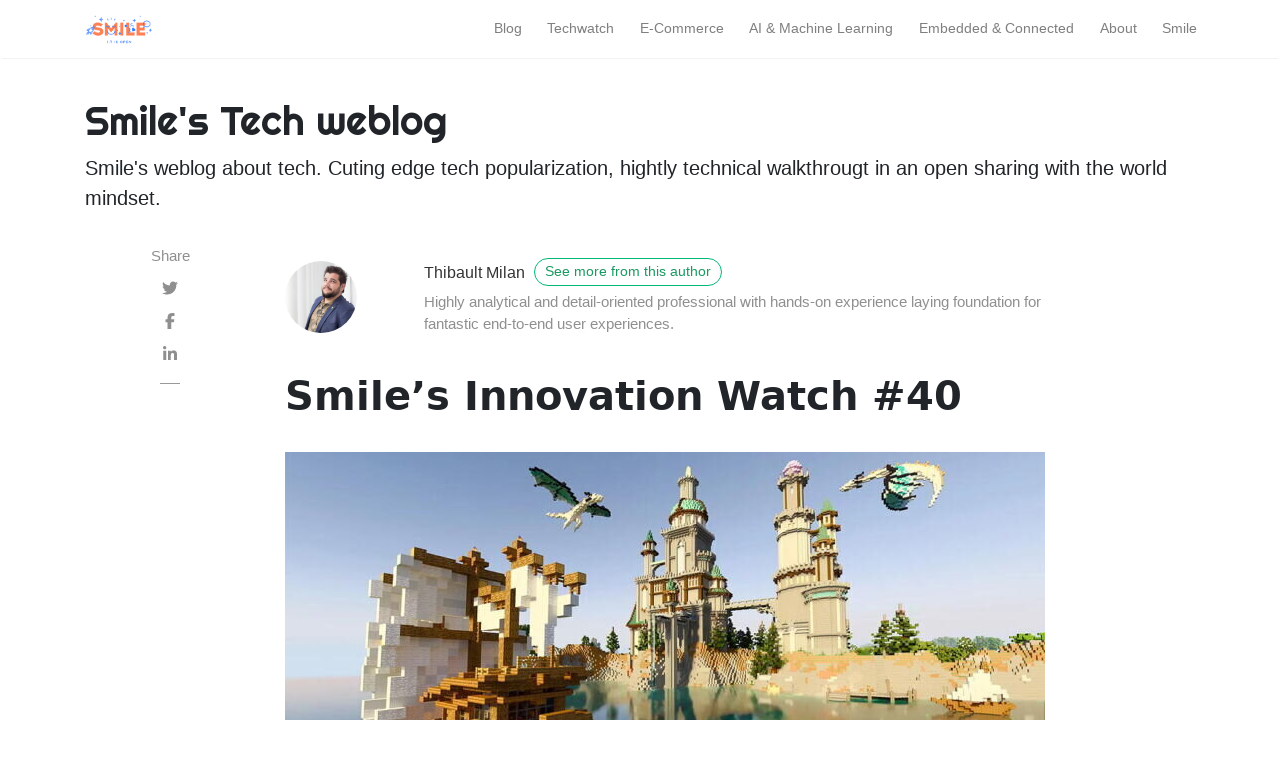

--- FILE ---
content_type: text/html
request_url: https://tech.smile.eu/smile-innovation-watch-40/
body_size: 8488
content:
<!DOCTYPE html>
<html lang="en">
<head>
<meta charset="utf-8">
<meta name="viewport" content="width=device-width, initial-scale=1, shrink-to-fit=no">
<meta name="google-site-verification" content="iWZ3E9Fvy4vwYj-mbwtkBgOwvyefvlyg33gL-K3BvGc" />
<link rel="icon" href="/assets/images/logo.png">


<title>Smile’s Innovation Watch #40 | Smile's Tech weblog</title>


<link rel="stylesheet" href="https://stackpath.bootstrapcdn.com/bootstrap/4.1.3/css/bootstrap.min.css" integrity="sha384-MCw98/SFnGE8fJT3GXwEOngsV7Zt27NXFoaoApmYm81iuXoPkFOJwJ8ERdknLPMO" crossorigin="anonymous">

<link href="/assets/css/screen.css" rel="stylesheet">

<link href="/assets/css/main.css" rel="stylesheet">

<script src="/assets/js/jquery.min.js"></script>

<script src="https://kit.fontawesome.com/0fb4059bde.js" crossorigin="anonymous"></script>

</head>


<!-- change your GA id in _config.yml -->

<script>
(function(i,s,o,g,r,a,m){i['GoogleAnalyticsObject']=r;i[r]=i[r]||function(){
(i[r].q=i[r].q||[]).push(arguments)},i[r].l=1*new Date();a=s.createElement(o),
m=s.getElementsByTagName(o)[0];a.async=1;a.src=g;m.parentNode.insertBefore(a,m)
})(window,document,'script','//www.google-analytics.com/analytics.js','ga');
ga('create', '', 'auto');
ga('send', 'pageview');
</script>




<body class="layout-post">
	<!-- defer loading of font and font awesome -->
	<noscript id="deferred-styles">
		<link href="https://fonts.googleapis.com/css?family=Righteous%7CMerriweather:300,300i,400,400i,700,700i" rel="stylesheet">
	</noscript>


<!-- Begin Menu Navigation
================================================== -->
<nav class="navbar navbar-expand-lg navbar-light bg-white fixed-top mediumnavigation nav-down">

    <div class="container pr-0">

    <!-- Begin Logo -->
    <a class="navbar-brand" href="/">
    <img src="/uploads/thumbnail_logo_smile_orange-baseline.jpg" alt="Smile's Tech weblog">
    </a>
    <!-- End Logo -->

    <button class="navbar-toggler" type="button" data-toggle="collapse" data-target="#navbarMediumish" aria-controls="navbarSupportedContent" aria-expanded="false" aria-label="Toggle navigation">
    <span class="navbar-toggler-icon"></span>
    </button>
    <div class="collapse navbar-collapse" id="navbarMediumish">

        <!-- Begin Menu -->
        
        
        <ul class="navbar-nav ml-auto">
            
            <li class="nav-item">
            
                <a class="nav-link" href="/">Blog</a>
            </li>

        
            <li class="nav-item " id="nav-item-">
                <a class="nav-link" href="/category/techwatch/" title="Go to Techwatch">Techwatch</a>
            </li>

            
            <li class="nav-item " id="nav-item-">
                <a class="nav-link" href="/tag/ecommerce/" title="Go to E-Commerce">E-Commerce</a>
            </li>

            
            <li class="nav-item " id="nav-item-">
                <a class="nav-link" href="/tag/machine-learning/" title="Go to AI & Machine Learning">AI & Machine Learning</a>
            </li>

            
            <li class="nav-item " id="nav-item-">
                <a class="nav-link" href="/tag/embedded-systems/" title="Go to Embedded & Connected">Embedded & Connected</a>
            </li>

            
            <li class="nav-item " id="nav-item-">
                <a class="nav-link" href="/about/" title="Go to About">About</a>
            </li>

            
            <li class="nav-item " id="nav-item-">
                <a class="nav-link" href="https://www.smile.eu" title="Go to Smile">Smile</a>
            </li>

            
            
        </ul>
        
        <!-- End Menu -->

    </div>

    </div>
</nav>
<!-- End Navigation
================================================== -->
<div class="site-content">

<div class="container">

<!-- Site Title
================================================== -->
<div class="mainheading">
    <h1 class="sitetitle">Smile's Tech weblog</h1>
    <p class="lead">
        Smile's weblog about tech. Cuting edge tech popularization, hightly technical walkthrougt  in an open sharing with the world mindset.
    </p>
</div>

<!-- Content
================================================== -->
<div class="main-content">
    <!-- Begin Article
================================================== -->
<div class="container">
    <div class="row">

        <!-- Post Share -->
        <div class="col-md-2 pl-0">
            <div class="share sticky-top sticky-top-offset">
    <p>
        Share
    </p>
    <ul>
        <li class="ml-1 mr-1">
            <a title="Share this article on Twitter" target="_blank" href="https://twitter.com/intent/tweet?text=Smile’s Innovation Watch #40&url=https://tech.smile.eu/smile-innovation-watch-40/" onclick="window.open(this.href, 'twitter-share', 'width=550,height=235');return false;">
                <i class="fab fa-twitter"></i>
            </a>
        </li>

        <li class="ml-1 mr-1">
            <a title="Share this article on Facebook" target="_blank" href="https://facebook.com/sharer.php?u=https://tech.smile.eu/smile-innovation-watch-40/" onclick="window.open(this.href, 'facebook-share', 'width=550,height=435');return false;">
                <i class="fab fa-facebook-f"></i>
            </a>
        </li>

        <li class="ml-1 mr-1">
            <a title="Share this article on LinkedIn" target="_blank" href="https://www.linkedin.com/shareArticle?mini=true&url=https://tech.smile.eu/smile-innovation-watch-40/" onclick="window.open(this.href, 'width=550,height=435');return false;">
                <i class="fab fa-linkedin-in"></i>
            </a>
        </li>

    </ul>
    
    <div class="sep">
    </div>
    <ul>
        <li>
        <a class="small smoothscroll" href="#disqus_thread"></a>
        </li>
    </ul>
    
</div>

        </div>

        <!-- Post -->
        

        <div class="col-md-9 flex-first flex-md-unordered">
            <div class="mainheading">

                <!-- Author Box -->
                
                <div class="row post-top-meta">
                    <div class="col-xs-12 col-md-3 col-lg-2 text-center text-md-left mb-4 mb-md-0">
                        
                        <img class="author-thumb" src="https://www.gravatar.com/avatar/61faccd59ed7105fa42f21efb59888c9?s=250&d=mm&r=x" alt="Thibault Milan">
                        
                    </div>
                    <div class="col-xs-12 col-md-9 col-lg-10 text-center text-md-left">
                        
                        <a target="_blank" class="link-dark" href="https://twitter.com/thibaultmilan">Thibault Milan</a>
                        
                        <a href="/authors/thmil/" class="btn follow" title="See more articles from Thibault Milan">See more from this author</a>
                        <span class="author-description">Highly analytical and detail-oriented professional with hands-on experience laying foundation for fantastic end-to-end user experiences.</span>
                    </div>
                </div>
                

                <!-- Post Title -->
                <h1 class="posttitle">Smile’s Innovation Watch #40</h1>

            </div>

            <!-- Adsense if enabled from _config.yml (change your pub id and slot) -->
            
            <!-- End Adsense -->

            <!-- Post Featured Image -->
            

            
            <img class="featured-image img-fluid" src="/assets/images/posts/2023/08/6d8f23ea-971e-11ed-b06b-3729ef006681_1691055190186-minecraft-1-760x380.jpg" alt="Smile’s Innovation Watch #40">
            

            
            <!-- End Featured Image -->

            <!-- Post Content -->
            <div class="article-post">
                <!-- Toc if any -->
                
                <!-- End Toc -->
                <p>Hello Innovators 👋</p>

<p>Welcome to the 40th edition of “Smile Innovation Watch”. I’m Thibault Milan, your Innovation Director at Smile, thrilled to guide you through a snapshot of the latest in technology and open-source innovation.</p>

<p>In this issue, you’ll find a diverse set of stories. From StableLM’s endeavour to enhance the stability of large language models, to Amazon stepping into the open-source scene, and the transformative impact of the XRayGPT project in medical AI applications.</p>

<p>On the societal aspect, we cover the White House’s call for AI ethical guidelines and delve into Reddit’s recent blackout, shedding light on the increasing importance of moderation in social media.</p>

<p>We share a compelling piece by Jason Fried on the future of technological progress, and on the lighter side, don’t miss out on GPT-4’s adventure in Minecraft and the curious exploration of a “smart” toothbrush.
As always, we value your feedback and queries. Enjoy this issue!</p>

<p>⏳ Reading time: 8 minutes</p>

<h2 id="-opensource">🔓 OpenSource</h2>

<p><img src="/assets/images/posts/2023/08/6d8f23ea-971e-11ed-b06b-3729ef006681_1691053174129-acastro_200730_1777_ai_0001.jpg" alt="Representation of an AI model with a chatbotin the center, a time ticker, some topic selection, and a tree of information." /></p>

<h3 id="stability-ai-announces-new-open-source-large-language-model"><a href="https://www.theverge.com/2023/4/19/23689883/stability-ai-open-source-large-language-model-stablelm">Stability AI announces new open-source large language model</a></h3>

<p>StableLM is a new open-source project that aims to improve the stability and reliability of large language models (LLMs) used in artificial intelligence (AI) applications. LLMs are powerful tools that can generate human-like text, but they are also prone to producing errors and inconsistencies. StableLM addresses this issue by introducing a new training method that encourages LLMs to generate more consistent and predictable output.</p>

<p>The StableLM project is a collaboration between researchers at the University of California, Berkeley, and Facebook AI Research. The team has already achieved promising results, with StableLM models producing more stable and reliable output than traditional LLMs. The project is open-source, meaning that anyone can access the code and contribute to its development, which could lead to significant improvements in the reliability of AI applications that rely on LLMs.</p>

<p><img src="/assets/images/posts/2023/08/6d8f23ea-971e-11ed-b06b-3729ef006681_1691053378430-sunrise-king-HIctpU2PA8E-unsplash.jpg" alt="Amazon tablet back with the amazon logo, in the center of a desk mat. A mouse, headphones, pen and smartphone partially visible. All black." /></p>

<h3 id="amazons-quiet-open-source-revolution"><a href="https://www.infoworld.com/article/3694090/amazon-s-quiet-open-source-revolution.html">Amazon’s quiet open source revolution</a></h3>

<p>The article discusses Amazon’s growing involvement in the open-source community, despite its reputation for being a closed and proprietary company. Amazon has been contributing to open-source projects and releasing its own open-source software, such as the Firecracker virtualization technology and the OpenSearch search engine. The company has also been hiring open-source experts and participating in open-source conferences and events.</p>

<p>The article notes that while some in the open-source community are skeptical of Amazon’s motives, others see it as a positive development that could lead to more collaboration and innovation. Overall, the article suggests that Amazon’s increasing involvement in open source is a sign of the growing importance of open-source software in the tech industry.</p>

<p><img src="/assets/images/posts/2023/08/6d8f23ea-971e-11ed-b06b-3729ef006681_1691053631652-cdc-NMZdj2Zu36M-unsplash.jpg" alt="Pictures of a chest xray from front and side." /></p>

<h3 id="xraygpt-chest-radiographs-summarization-using-medical-vision-language-models"><a href="https://github.com/mbzuai-oryx/xraygpt">XrayGPT: Chest Radiographs Summarization using Medical Vision-Language Models</a></h3>

<p>XRayGPT is an open-source project developed by the Mohamed bin Zayed University of Artificial Intelligence (MBZUAI) that aims to improve the performance of natural language processing (NLP) models. It is based on the GPT architecture, which is a type of transformer model that has been widely used in NLP tasks. XRayGPT introduces several modifications to the GPT architecture, such as the use of a novel attention mechanism and a new type of positional encoding, which are designed to enhance the model’s ability to capture long-term dependencies and improve its overall performance.</p>

<p>The project includes pre-trained models for several NLP tasks, such as language modeling, text classification, and question answering, which can be fine-tuned on specific datasets. XRayGPT is intended to be a flexible and customizable framework that can be adapted to different NLP applications and datasets, and it is available under an open-source license on GitHub.</p>

<h2 id="-sustainability--society">🌱 Sustainability &amp; Society</h2>

<p><img src="/assets/images/posts/2023/08/6d8f23ea-971e-11ed-b06b-3729ef006681_1691053834109-d2269490-103c-11ee-9f34-f3e35a1c5052.cf.jpg" alt="Joe Biden and other people as panelists with a backdrop where you can read &quot;meeting on artificial intelligence&quot; (the intelligence word is cropped)" /></p>

<h3 id="seven-ai-companies-commit-to-safeguards-at-the-white-houses-request"><a href="https://www.engadget.com/ai-companies-will-reportedly-commit-to-safeguards-at-the-white-houses-request-185646283.html">Seven AI companies commit to safeguards at the White House’s request</a></h3>

<p>According to reports, the White House has requested that artificial intelligence (AI) companies commit to a set of ethical guidelines to ensure the responsible development and use of AI technology. The guidelines are expected to cover issues such as transparency, bias, and accountability. Several major AI companies, including Amazon, Facebook, Google, IBM, and Microsoft, are reportedly planning to sign on to the guidelines, which will be announced in the coming weeks.</p>

<p>The move comes amid growing concerns about the potential negative impact of AI on society, including issues such as job displacement, privacy violations, and the potential for AI systems to perpetuate bias and discrimination. The guidelines are intended to provide a framework for responsible AI development and use, and to help ensure that AI technology is used in ways that benefit society as a whole.</p>

<p><img src="/assets/images/posts/2023/08/6d8f23ea-971e-11ed-b06b-3729ef006681_1691053949437-acastro_STK024_02.jpg" alt="Reddit logo down and on a red background" /></p>

<h3 id="reddit-crashed-because-of-the-growing-subreddit-blackout"><a href="https://www.theverge.com/2023/6/12/23758002/reddit-crashing-api-protest-subreddit-private-going-dark">Reddit crashed because of the growing subreddit blackout</a></h3>

<p>On June 12th, 2023, Reddit experienced a widespread API crash due to a protest by moderators of several subreddits. The moderators made their subreddits private and went dark in response to Reddit’s lack of action against hate speech and harassment on the platform. The protest was sparked by the recent rise in hate speech and harassment on the platform, which moderators felt was not being addressed adequately by Reddit’s administration.</p>

<p>The API crash affected a large number of third-party apps and services that rely on Reddit’s API, causing widespread disruption. Reddit’s administration responded to the protest by acknowledging the concerns of the moderators and promising to take action to address hate speech and harassment on the platform. However, the protest continued for several days, with many subreddits remaining private and offline. The incident highlighted the growing importance of moderation and content regulation on social media platforms, and the need for platforms to take a more proactive approach to addressing hate speech and harassment.</p>

<p><img src="/assets/images/posts/2023/08/6d8f23ea-971e-11ed-b06b-3729ef006681_1691053986999-sidebyside.png" alt="Split view of chat GPT UI on left, and Apple vision pro on the right." /></p>

<h3 id="two-visions-of-the-future"><a href="https://world.hey.com/jason/two-visions-of-the-future-88e4d9bf">Two visions of the future</a></h3>

<p>The article “Two Visions of the Future” by Jason Fried discusses two different approaches to innovation and technological progress. The first approach is characterized by a focus on efficiency, automation, and optimization, with the goal of maximizing productivity and profits. The second approach is more human-centered, with a focus on improving people’s lives and creating products and services that are enjoyable and fulfilling to use.</p>

<p>Fried argues that while the first approach has led to many technological advancements, it has also resulted in a number of negative consequences, such as job loss, social isolation, and a lack of meaning and purpose in people’s lives. He suggests that a more balanced approach, which takes into account both efficiency and human needs, is necessary for creating a better future.</p>

<h2 id="-fun--wtf">😁 Fun &amp; WTF</h2>

<p><img src="/assets/images/posts/2023/08/6d8f23ea-971e-11ed-b06b-3729ef006681_1691055190186-minecraft-1-760x380.jpg" alt="Picture of a minecraft world with sailing boats, castle and flying dragons" /></p>

<h3 id="they-plugged-gpt-4-into-minecraftand-unearthed-new-potential-for-ai"><a href="https://arstechnica.com/ai/2023/06/they-plugged-gpt-4-into-minecraft-and-unearthed-new-potential-for-ai/">They plugged GPT-4 into Minecraft—and unearthed new potential for AI</a></h3>

<p>Researchers at OpenAI have used GPT-4, the latest version of the company’s natural language processing model, to generate code for Minecraft. The team trained the model on a dataset of Minecraft commands and then used it to generate new commands that could be used to build structures in the game. The results showed that GPT-4 was able to generate code that was both functional and efficient, suggesting that the model could be used to automate certain aspects of game development.</p>

<p>The researchers believe that their work could have broader implications for the use of AI in software development. By training models on large datasets of code, it may be possible to automate certain programming tasks, such as bug fixing or code optimization. However, the team also acknowledged that there are significant challenges to be overcome before AI can be used to replace human programmers entirely.</p>

<p><img src="/assets/images/posts/2023/08/6d8f23ea-971e-11ed-b06b-3729ef006681_1691055245156-sniffing_in_progress.jpg" alt="" /></p>

<h3 id="hacking-my-smart-toothbrush"><a href="https://kuenzi.dev/toothbrush/">Hacking my “smart” toothbrush</a></h3>

<p>Electrical Engineer Cyrill Künzi reverse engineered his Philips Sonicare toothbrush to understand its mechanism of notifying users when to replace the brush head. He discovered that the brush head contains an NTAG213 NFC tag, which communicates with the toothbrush. The tag contains a unique ID, a link to the Philips store, a color identifier, and a total brush time counter. The brush time counter stores the total number of seconds the brush head has been in use, resetting after 255 seconds.</p>

<p>Künzi found that he could reset the brush time counter by obtaining the password sent over plaintext between the toothbrush and the brush head. He recorded the RF signal communication between the two using a HackRF software defined radio, which revealed the password. With the password, he could use the NFC Tools app to reset the counter. However, each brush head has a unique password, and the brush head permanently disables all write access after three incorrect password attempts.</p>

<p><img src="/assets/images/posts/2023/08/6d8f23ea-971e-11ed-b06b-3729ef006681_1691055460493-image-53.png" alt="" /></p>

<h3 id="how-to-make-a-qr-code-with-stable-diffusion---stable-diffusion-art"><a href="https://stable-diffusion-art.com/qr-code/">How to make a QR code with Stable Diffusion - Stable Diffusion Art</a></h3>

<p>Stable Diffusion Art is a platform that offers a unique way of owning and displaying digital art. The platform uses blockchain technology to ensure the authenticity and ownership of the artwork. Each artwork is assigned a unique QR code that can be scanned to verify its authenticity and ownership. The artwork can then be displayed on any device, including smartphones, tablets, and computers.</p>

<p>The platform also offers a marketplace where artists can sell their digital artwork directly to collectors. The use of blockchain technology ensures that the transaction is secure and transparent. Stable Diffusion Art is a revolutionary platform that combines art and technology to create a new way of owning and displaying digital art.</p>

<h2 id="thats-all-folks">That’s all folks</h2>

<p>Did you enjoy it? If so don’t hesitate to share our article or <a href="https://smile-1.eo.page/w1xpf">subscribe to our Innovation watch newsletter!</a> You can follow Smile on <a href="https://www.twitter.com/GroupeSmile">X</a> &amp; <a href="http://www.youtube.com/user/SmileOpenSource">Youtube</a>.</p>

            </div>

            <!-- Rating -->
            

            <!-- Post Date -->
            <p>
            <small>
                <span class="post-date"><time class="post-date" datetime="2023-08-21">21 Aug 2023</time></span>
                
                </small>
            </p>

            <!-- Post Categories -->
            <div class="after-post-cats">
                <ul class="tags mb-4">
                    
                    
                    <li>
                        <a class="smoothscroll" href="/category/techwatch">techwatch</a>
                    </li>
                    
                </ul>
            </div>
            <!-- End Categories -->

            <!-- Post Tags -->
            <div class="after-post-tags">
                <ul class="tags">
                    
                    
                    <li>
                        <a class="smoothscroll" href="/tag/AI">#AI</a>
                    </li>
                    
                    <li>
                        <a class="smoothscroll" href="/tag/Amazon">#Amazon</a>
                    </li>
                    
                    <li>
                        <a class="smoothscroll" href="/tag/GPT">#GPT</a>
                    </li>
                    
                    <li>
                        <a class="smoothscroll" href="/tag/GPT-4">#GPT-4</a>
                    </li>
                    
                    <li>
                        <a class="smoothscroll" href="/tag/LLM">#LLM</a>
                    </li>
                    
                    <li>
                        <a class="smoothscroll" href="/tag/Medical-AI">#Medical AI</a>
                    </li>
                    
                    <li>
                        <a class="smoothscroll" href="/tag/Medtech">#Medtech</a>
                    </li>
                    
                    <li>
                        <a class="smoothscroll" href="/tag/Minecraft">#Minecraft</a>
                    </li>
                    
                    <li>
                        <a class="smoothscroll" href="/tag/Open-Source">#Open-Source</a>
                    </li>
                    
                    <li>
                        <a class="smoothscroll" href="/tag/QR-Code">#QR Code</a>
                    </li>
                    
                    <li>
                        <a class="smoothscroll" href="/tag/Reddit">#Reddit</a>
                    </li>
                    
                    <li>
                        <a class="smoothscroll" href="/tag/Smart-Toothbrush">#Smart Toothbrush</a>
                    </li>
                    
                    <li>
                        <a class="smoothscroll" href="/tag/Sonicare">#Sonicare</a>
                    </li>
                    
                    <li>
                        <a class="smoothscroll" href="/tag/Stability-AI">#Stability AI</a>
                    </li>
                    
                    <li>
                        <a class="smoothscroll" href="/tag/Stable-Diffusion-Art">#Stable Diffusion Art</a>
                    </li>
                    
                    <li>
                        <a class="smoothscroll" href="/tag/White-House">#White House</a>
                    </li>
                    
                    <li>
                        <a class="smoothscroll" href="/tag/XRayGPT">#XRayGPT</a>
                    </li>
                    
                </ul>
            </div>
            <!-- End Tags -->

            <!-- Prev/Next -->
            <div class="row PageNavigation d-flex justify-content-between font-weight-bold">
            
            <a class="prev d-block col-md-6" href="/smile-innovation-watch-39/"> &laquo; Smile’s Innovation Watch #39</a>
            
            
            <a class="next d-block col-md-6 text-lg-right" href="/smile-innovation-watch-41/">Smile’s Innovation Watch #41 &raquo; </a>
            
            <div class="clearfix"></div>
            </div>
            <!-- End Categories -->

        </div>
        <!-- End Post -->

    </div>
</div>
<!-- End Article
================================================== -->

<!-- Begin Comments
================================================== -->

<!--End Comments
================================================== -->

<!-- Review with LD-JSON, adapt it for your needs if you like, but make sure you test the generated HTML source code first:
https://search.google.com/structured-data/testing-tool/u/0/
================================================== -->


</div>

</div>

<!-- Categories Jumbotron
================================================== -->
<div class="jumbotron fortags">
	<div class="d-md-flex h-100">
		<div class="col-md-4 transpdark align-self-center text-center h-100">
            <div class="d-md-flex align-items-center justify-content-center h-100">
                <h2 class="d-md-block align-self-center py-1 font-weight-light">Explore <span class="d-none d-md-inline">→</span></h2>
            </div>
		</div>
		<div class="col-md-8 p-5 align-self-center text-center">
            
            
                
                    <a class="mt-1 mb-1" href="/category/techwatch">techwatch (43)</a>
                
            
            
		</div>
	</div>
</div>

<!-- Begin Footer
================================================== -->
<footer class="footer">
    <div class="container">
        <div class="row">
            <div class="col-md-6 col-sm-6 text-center text-lg-left">
                Copyright © 2024 Smile's Tech weblog
            </div>
            <div class="col-md-6 col-sm-6 text-center text-lg-right">
                <a target="_blank" href="https://www.wowthemes.net/mediumish-free-jekyll-template/">Mediumish Jekyll Theme</a> by WowThemes.net
            </div>
        </div>
    </div>
</footer>
<!-- End Footer
================================================== -->

</div> <!-- /.site-content -->

<!-- Scripts
================================================== -->

<script src="https://cdnjs.cloudflare.com/ajax/libs/popper.js/1.14.6/umd/popper.min.js" integrity="sha384-wHAiFfRlMFy6i5SRaxvfOCifBUQy1xHdJ/yoi7FRNXMRBu5WHdZYu1hA6ZOblgut" crossorigin="anonymous"></script>

<script src="https://stackpath.bootstrapcdn.com/bootstrap/4.2.1/js/bootstrap.min.js" integrity="sha384-B0UglyR+jN6CkvvICOB2joaf5I4l3gm9GU6Hc1og6Ls7i6U/mkkaduKaBhlAXv9k" crossorigin="anonymous"></script>

<script src="/assets/js/mediumish.js"></script>



<script src="/assets/js/ie10-viewport-bug-workaround.js"></script>



<script async src="https://eocampaign1.com/form/ebdaa6b8-fa5e-11ed-b82f-85b3af18ce79.js"
    data-form="ebdaa6b8-fa5e-11ed-b82f-85b3af18ce79"></script>
</body>
</html>
